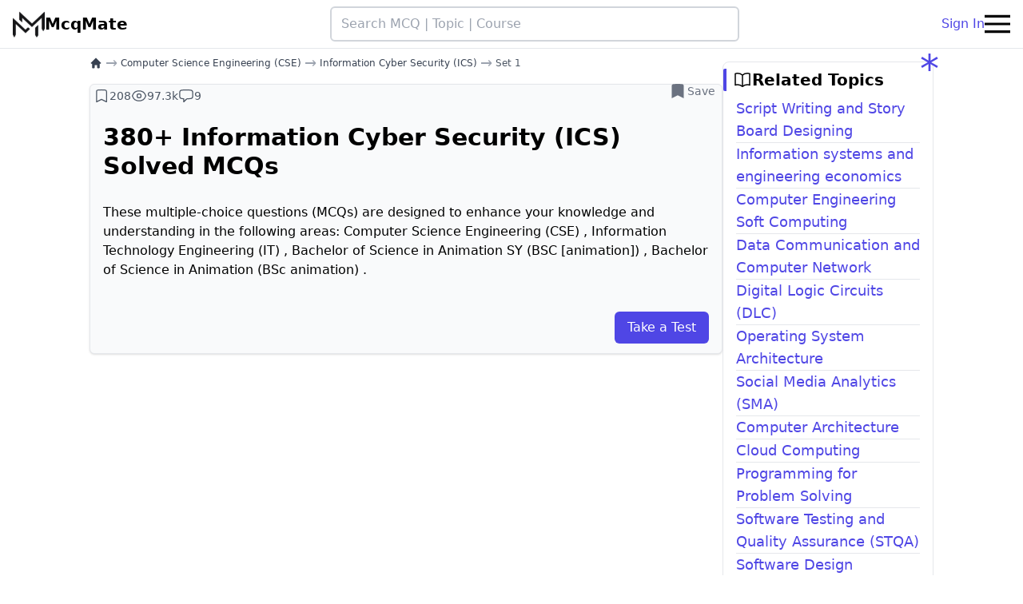

--- FILE ---
content_type: text/html; charset=utf-8
request_url: https://www.google.com/recaptcha/api2/aframe
body_size: 266
content:
<!DOCTYPE HTML><html><head><meta http-equiv="content-type" content="text/html; charset=UTF-8"></head><body><script nonce="P-sXjQBx6mcC8Wi106_2nw">/** Anti-fraud and anti-abuse applications only. See google.com/recaptcha */ try{var clients={'sodar':'https://pagead2.googlesyndication.com/pagead/sodar?'};window.addEventListener("message",function(a){try{if(a.source===window.parent){var b=JSON.parse(a.data);var c=clients[b['id']];if(c){var d=document.createElement('img');d.src=c+b['params']+'&rc='+(localStorage.getItem("rc::a")?sessionStorage.getItem("rc::b"):"");window.document.body.appendChild(d);sessionStorage.setItem("rc::e",parseInt(sessionStorage.getItem("rc::e")||0)+1);localStorage.setItem("rc::h",'1768868112030');}}}catch(b){}});window.parent.postMessage("_grecaptcha_ready", "*");}catch(b){}</script></body></html>

--- FILE ---
content_type: application/x-javascript
request_url: https://mcqmate.com/build/assets/topic-D8ges8Sd.js
body_size: 97
content:
var t=document.querySelector("#hide_answers");t&&t.addEventListener("click",function(){const s="hide_ans_overlay";var l=document.querySelectorAll(".ans_footer"),r=document.querySelectorAll(".mcq_table");if(t.dataset.is_hidden=="no"){for(let e=0;e<r.length;e++){var a=r[e].rows;if(r[e].getElementsByClassName("explanation").length>0){var n=a[a.length-1].insertCell(0),d=a[a.length-2].insertCell(0);n.colSpan=2,n.classList.add(s),n.classList.add("z-10")}else var d=a[a.length-1].insertCell(0);d.colSpan=2,d.innerHTML='<button class="border-2 border-dotted border-violet-500 dark:border-violet-500/40 rounded-md px-2 py-1 text-sm mt-3 hover:bg-primary-100  dark:text-gray-300 dark:hover:bg-primary-400/40" onclick="showAnswer(this)">Show answer</button>',d.classList.add(s),d.classList.add("z-20"),l[e].classList.add("bg-[#eafeea]"),l[e].classList.add("dark:bg-gray-900/50")}t.dataset.is_hidden="yes",t.innerHTML="Show answers"}else{var o=document.querySelectorAll("."+s);for(let e=0;e<o.length;e++)o[e].remove();t.dataset.is_hidden="no",t.innerHTML="Hide answers"}});window.showAnswer=s=>{var l=s.parentNode.parentNode.parentNode.querySelectorAll(".hide_ans_overlay");for(let r=0;r<l.length;r++)l[r].remove()};
